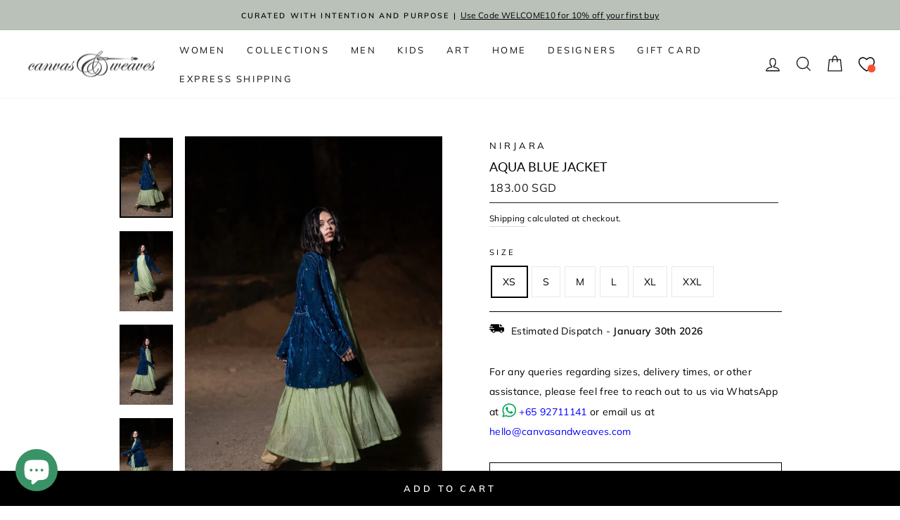

--- FILE ---
content_type: text/css
request_url: https://www.canvasandweaves.com/cdn/shop/t/22/assets/custom.css?v=82498334598738223421746430451
body_size: -565
content:
.product-video-mp4-btn{position:absolute;top:50%;left:50%;transform:translate(-50%,-50%);z-index:1}#smile-ui-container .smile-improved-mobile-launcher{bottom:86px!important;right:28px!important}
/*# sourceMappingURL=/cdn/shop/t/22/assets/custom.css.map?v=82498334598738223421746430451 */


--- FILE ---
content_type: text/javascript
request_url: https://www.canvasandweaves.com/cdn/shop/t/22/assets/custom.js?v=22880973270380284281736184313
body_size: -90
content:
(function(){function initializeVideoPlayBtn(){const playButton=document.querySelector(".product-video-mp4-btn"),video=document.querySelector(".product__video");playButton&&playButton.addEventListener("click",()=>{console.log("playButton listener"),playButton.classList.add("hide"),video.setAttribute("controls",!0),video.play()})}initializeVideoPlayBtn();const responsiveBreakpoint=window.matchMedia("(max-width: 768px)"),headerLayout=document.querySelector(".header-layout"),initialLogoAlign=headerLayout.getAttribute("data-logo-align"),headerNavigation=document.querySelector(".header-item--navigation:not(.header-compact)"),headerLogo=document.querySelector(".header-item--logo:not(.header-compact)"),headerNavigationCompact=document.querySelector(".header-item--navigation.header-compact"),headerLogoCompact=document.querySelector(".header-item--logo.header-compact"),navigationDrawer=document.querySelector(".header-item--icons button.js-drawer-open-nav"),wishlist=document.querySelector(".site-nav__link--icon.wishlist");function toggleDisplay(elements,displayValue){elements.forEach(element=>{element&&(element.style.display=displayValue)})}function handleResponsiveChange(e){e.matches&&headerNavigationCompact?(toggleDisplay([headerNavigation,headerLogo,navigationDrawer,wishlist],"none"),toggleDisplay([headerNavigationCompact,headerLogoCompact],"flex"),headerLayout.setAttribute("data-logo-align","center")):(toggleDisplay([headerNavigation,headerLogo],"flex"),toggleDisplay([headerNavigationCompact,headerLogoCompact],"none"),navigationDrawer&&(navigationDrawer.style.display="block"),wishlist&&(wishlist.style.display="inline-block"),headerLayout.setAttribute("data-logo-align",initialLogoAlign))}responsiveBreakpoint.addEventListener("change",handleResponsiveChange),handleResponsiveChange(responsiveBreakpoint)})();
//# sourceMappingURL=/cdn/shop/t/22/assets/custom.js.map?v=22880973270380284281736184313
